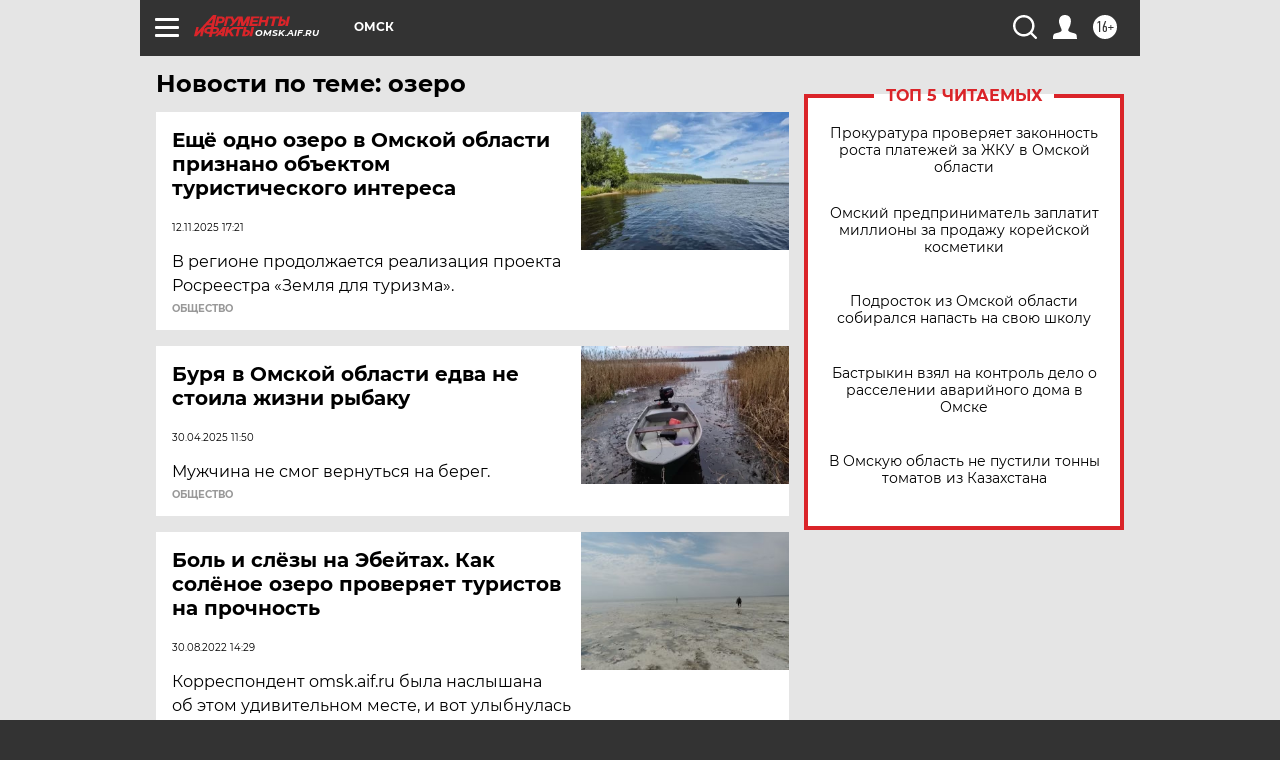

--- FILE ---
content_type: text/html; charset=UTF-8
request_url: https://omsk.aif.ru/tag/ozjero
body_size: 19106
content:
<!DOCTYPE html>
<!--[if IE 8]><html class="ie8"> <![endif]-->
<!--[if gt IE 8]><!--><html lang="ru"> <!--<![endif]-->
<head>
    <!-- created_at 03-02-2026 00:33:46 -->
    <script>
        window.isIndexPage = 0;
        window.isMobileBrowser = 0;
        window.disableSidebarCut = 1;
        window.bannerDebugMode = 0;
    </script>

                
                                    <meta http-equiv="Content-Type" content="text/html; charset=utf-8" >
<meta name="format-detection" content="telephone=no" >
<meta name="viewport" content="width=device-width, user-scalable=no, initial-scale=1.0, maximum-scale=1.0, minimum-scale=1.0" >
<meta http-equiv="X-UA-Compatible" content="IE=edge,chrome=1" >
<meta name="HandheldFriendly" content="true" >
<meta name="format-detection" content="telephone=no" >
<meta name="theme-color" content="#ffffff" >
<meta name="description" content="озеро — самые актуальные и последние новости сегодня. Будьте в курсе главных свежих новостных событий дня и последнего часа, фото и видео репортажей на сайте Аргументы и Факты." >
<meta name="facebook-domain-verification" content="jiqbwww7rrqnwzjkizob7wrpmgmwq3" >
        <title>озеро — последние новости сегодня | АиФ Омск</title>    <link rel="shortcut icon" type="image/x-icon" href="/favicon.ico" />
    <link rel="icon" type="image/svg+xml" href="/favicon.svg">
    
    <link rel="preload" href="/redesign2018/fonts/montserrat-v15-latin-ext_latin_cyrillic-ext_cyrillic-regular.woff2" as="font" type="font/woff2" crossorigin>
    <link rel="preload" href="/redesign2018/fonts/montserrat-v15-latin-ext_latin_cyrillic-ext_cyrillic-italic.woff2" as="font" type="font/woff2" crossorigin>
    <link rel="preload" href="/redesign2018/fonts/montserrat-v15-latin-ext_latin_cyrillic-ext_cyrillic-700.woff2" as="font" type="font/woff2" crossorigin>
    <link rel="preload" href="/redesign2018/fonts/montserrat-v15-latin-ext_latin_cyrillic-ext_cyrillic-700italic.woff2" as="font" type="font/woff2" crossorigin>
    <link rel="preload" href="/redesign2018/fonts/montserrat-v15-latin-ext_latin_cyrillic-ext_cyrillic-800.woff2" as="font" type="font/woff2" crossorigin>
    <link href="https://omsk.aif.ru/tag/ozjero" rel="canonical" >
<link href="https://omsk.aif.ru/redesign2018/css/style.css?cba" media="all" rel="stylesheet" type="text/css" >
<link href="https://omsk.aif.ru/img/icon/apple_touch_icon_57x57.png?cba" rel="apple-touch-icon" sizes="57x57" >
<link href="https://omsk.aif.ru/img/icon/apple_touch_icon_114x114.png?cba" rel="apple-touch-icon" sizes="114x114" >
<link href="https://omsk.aif.ru/img/icon/apple_touch_icon_72x72.png?cba" rel="apple-touch-icon" sizes="72x72" >
<link href="https://omsk.aif.ru/img/icon/apple_touch_icon_144x144.png?cba" rel="apple-touch-icon" sizes="144x144" >
<link href="https://omsk.aif.ru/img/icon/apple-touch-icon.png?cba" rel="apple-touch-icon" sizes="180x180" >
<link href="https://omsk.aif.ru/img/icon/favicon-32x32.png?cba" rel="icon" type="image/png" sizes="32x32" >
<link href="https://omsk.aif.ru/img/icon/favicon-16x16.png?cba" rel="icon" type="image/png" sizes="16x16" >
<link href="https://omsk.aif.ru/img/manifest.json?cba" rel="manifest" >
<link href="https://omsk.aif.ru/img/safari-pinned-tab.svg?cba" rel="mask-icon" color="#d55b5b" >
<link href="https://ads.betweendigital.com" rel="preconnect" crossorigin="" >
        <script type="text/javascript">
    //<!--
    var isRedesignPage = true;    //-->
</script>
<script type="text/javascript" src="https://omsk.aif.ru/js/output/jquery.min.js?cba"></script>
<script type="text/javascript" src="https://omsk.aif.ru/js/output/header_scripts.js?cba"></script>
<script type="text/javascript">
    //<!--
    var _sf_startpt=(new Date()).getTime()    //-->
</script>
<script type="text/javascript" src="https://yastatic.net/s3/passport-sdk/autofill/v1/sdk-suggest-with-polyfills-latest.js?cba"></script>
<script type="text/javascript">
    //<!--
    window.YandexAuthParams = {"oauthQueryParams":{"client_id":"b104434ccf5a4638bdfe8a9101264f3c","response_type":"code","redirect_uri":"https:\/\/aif.ru\/oauth\/yandex\/callback"},"tokenPageOrigin":"https:\/\/aif.ru"};    //-->
</script>
<script type="text/javascript">
    //<!--
    function AdFox_getWindowSize() {
    var winWidth,winHeight;
	if( typeof( window.innerWidth ) == 'number' ) {
		//Non-IE
		winWidth = window.innerWidth;
		winHeight = window.innerHeight;
	} else if( document.documentElement && ( document.documentElement.clientWidth || document.documentElement.clientHeight ) ) {
		//IE 6+ in 'standards compliant mode'
		winWidth = document.documentElement.clientWidth;
		winHeight = document.documentElement.clientHeight;
	} else if( document.body && ( document.body.clientWidth || document.body.clientHeight ) ) {
		//IE 4 compatible
		winWidth = document.body.clientWidth;
		winHeight = document.body.clientHeight;
	}
	return {"width":winWidth, "height":winHeight};
}//END function AdFox_getWindowSize

function AdFox_getElementPosition(elemId){
    var elem;
    
    if (document.getElementById) {
		elem = document.getElementById(elemId);
	}
	else if (document.layers) {
		elem = document.elemId;
	}
	else if (document.all) {
		elem = document.all.elemId;
	}
    var w = elem.offsetWidth;
    var h = elem.offsetHeight;	
    var l = 0;
    var t = 0;
	
    while (elem)
    {
        l += elem.offsetLeft;
        t += elem.offsetTop;
        elem = elem.offsetParent;
    }

    return {"left":l, "top":t, "width":w, "height":h};
} //END function AdFox_getElementPosition

function AdFox_getBodyScrollTop(){
	return self.pageYOffset || (document.documentElement && document.documentElement.scrollTop) || (document.body && document.body.scrollTop);
} //END function AdFox_getBodyScrollTop

function AdFox_getBodyScrollLeft(){
	return self.pageXOffset || (document.documentElement && document.documentElement.scrollLeft) || (document.body && document.body.scrollLeft);
}//END function AdFox_getBodyScrollLeft

function AdFox_Scroll(elemId,elemSrc){
   var winPos = AdFox_getWindowSize();
   var winWidth = winPos.width;
   var winHeight = winPos.height;
   var scrollY = AdFox_getBodyScrollTop();
   var scrollX =  AdFox_getBodyScrollLeft();
   var divId = 'AdFox_banner_'+elemId;
   var ltwhPos = AdFox_getElementPosition(divId);
   var lPos = ltwhPos.left;
   var tPos = ltwhPos.top;

   if(scrollY+winHeight+5 >= tPos && scrollX+winWidth+5 >= lPos){
      AdFox_getCodeScript(1,elemId,elemSrc);
	  }else{
	     setTimeout('AdFox_Scroll('+elemId+',"'+elemSrc+'");',100);
	  }
}//End function AdFox_Scroll    //-->
</script>
<script type="text/javascript">
    //<!--
    function AdFox_SetLayerVis(spritename,state){
   document.getElementById(spritename).style.visibility=state;
}

function AdFox_Open(AF_id){
   AdFox_SetLayerVis('AdFox_DivBaseFlash_'+AF_id, "hidden");
   AdFox_SetLayerVis('AdFox_DivOverFlash_'+AF_id, "visible");
}

function AdFox_Close(AF_id){
   AdFox_SetLayerVis('AdFox_DivOverFlash_'+AF_id, "hidden");
   AdFox_SetLayerVis('AdFox_DivBaseFlash_'+AF_id, "visible");
}

function AdFox_getCodeScript(AF_n,AF_id,AF_src){
   var AF_doc;
   if(AF_n<10){
      try{
	     if(document.all && !window.opera){
		    AF_doc = window.frames['AdFox_iframe_'+AF_id].document;
			}else if(document.getElementById){
			         AF_doc = document.getElementById('AdFox_iframe_'+AF_id).contentDocument;
					 }
		 }catch(e){}
    if(AF_doc){
	   AF_doc.write('<scr'+'ipt type="text/javascript" src="'+AF_src+'"><\/scr'+'ipt>');
	   }else{
	      setTimeout('AdFox_getCodeScript('+(++AF_n)+','+AF_id+',"'+AF_src+'");', 100);
		  }
		  }
}

function adfoxSdvigContent(banID, flashWidth, flashHeight){
	var obj = document.getElementById('adfoxBanner'+banID).style;
	if (flashWidth == '100%') obj.width = flashWidth;
	    else obj.width = flashWidth + "px";
	if (flashHeight == '100%') obj.height = flashHeight;
	    else obj.height = flashHeight + "px";
}

function adfoxVisibilityFlash(banName, flashWidth, flashHeight){
    	var obj = document.getElementById(banName).style;
	if (flashWidth == '100%') obj.width = flashWidth;
	    else obj.width = flashWidth + "px";
	if (flashHeight == '100%') obj.height = flashHeight;
	    else obj.height = flashHeight + "px";
}

function adfoxStart(banID, FirShowFlNum, constVisFlashFir, sdvigContent, flash1Width, flash1Height, flash2Width, flash2Height){
	if (FirShowFlNum == 1) adfoxVisibilityFlash('adfoxFlash1'+banID, flash1Width, flash1Height);
	    else if (FirShowFlNum == 2) {
		    adfoxVisibilityFlash('adfoxFlash2'+banID, flash2Width, flash2Height);
	        if (constVisFlashFir == 'yes') adfoxVisibilityFlash('adfoxFlash1'+banID, flash1Width, flash1Height);
		    if (sdvigContent == 'yes') adfoxSdvigContent(banID, flash2Width, flash2Height);
		        else adfoxSdvigContent(banID, flash1Width, flash1Height);
	}
}

function adfoxOpen(banID, constVisFlashFir, sdvigContent, flash2Width, flash2Height){
	var aEventOpenClose = new Image();
	var obj = document.getElementById("aEventOpen"+banID);
	if (obj) aEventOpenClose.src =  obj.title+'&rand='+Math.random()*1000000+'&prb='+Math.random()*1000000;
	adfoxVisibilityFlash('adfoxFlash2'+banID, flash2Width, flash2Height);
	if (constVisFlashFir != 'yes') adfoxVisibilityFlash('adfoxFlash1'+banID, 1, 1);
	if (sdvigContent == 'yes') adfoxSdvigContent(banID, flash2Width, flash2Height);
}


function adfoxClose(banID, constVisFlashFir, sdvigContent, flash1Width, flash1Height){
	var aEventOpenClose = new Image();
	var obj = document.getElementById("aEventClose"+banID);
	if (obj) aEventOpenClose.src =  obj.title+'&rand='+Math.random()*1000000+'&prb='+Math.random()*1000000;
	adfoxVisibilityFlash('adfoxFlash2'+banID, 1, 1);
	if (constVisFlashFir != 'yes') adfoxVisibilityFlash('adfoxFlash1'+banID, flash1Width, flash1Height);
	if (sdvigContent == 'yes') adfoxSdvigContent(banID, flash1Width, flash1Height);
}    //-->
</script>
<script type="text/javascript" async="true" src="https://yandex.ru/ads/system/header-bidding.js?cba"></script>
<script type="text/javascript" src="https://ad.mail.ru/static/sync-loader.js?cba"></script>
<script type="text/javascript" async="true" src="https://cdn.skcrtxr.com/roxot-wrapper/js/roxot-manager.js?pid=42c21743-edce-4460-a03e-02dbaef8f162"></script>
<script type="text/javascript" src="https://cdn-rtb.sape.ru/js/uids.js?cba"></script>
<script type="text/javascript">
    //<!--
        var adfoxBiddersMap = {
    "betweenDigital": "816043",
 "mediasniper": "2218745",
    "myTarget": "810102",
 "buzzoola": "1096246",
 "adfox_roden-media": "3373170",
    "videonow": "2966090", 
 "adfox_adsmart": "1463295",
  "Gnezdo": "3123512",
    "roxot": "3196121",
 "astralab": "2486209",
  "getintent": "3186204",
 "sape": "2758269",
 "adwile": "2733112",
 "hybrid": "2809332"
};
var syncid = window.rb_sync.id;
	  var biddersCpmAdjustmentMap = {
      'adfox_adsmart': 0.6,
	  'Gnezdo': 0.8,
	  'adwile': 0.8
  };

if (window.innerWidth >= 1024) {
var adUnits = [{
        "code": "adfox_153825256063495017",
  "sizes": [[300, 600], [240,400]],
        "bids": [{
                "bidder": "betweenDigital",
                "params": {
                    "placementId": "3235886"
                }
            },{
                "bidder": "myTarget",
                "params": {
                    "placementId": "555209",
"sendTargetRef": "true",
"additional": {
"fpid": syncid
}			
                }
            },{
                "bidder": "hybrid",
                "params": {
                    "placementId": "6582bbf77bc72f59c8b22f65"
                }
            },{
                "bidder": "buzzoola",
                "params": {
                    "placementId": "1252803"
                }
            },{
                "bidder": "videonow",
                "params": {
                    "placementId": "8503533"
                }
            },{
                    "bidder": "adfox_adsmart",
                    "params": {
						p1: 'cqguf',
						p2: 'hhro'
					}
            },{
                    "bidder": "roxot",
                    "params": {
						placementId: '2027d57b-1cff-4693-9a3c-7fe57b3bcd1f',
						sendTargetRef: true
					}
            },{
                    "bidder": "mediasniper",
                    "params": {
						"placementId": "4417"
					}
            },{
                    "bidder": "Gnezdo",
                    "params": {
						"placementId": "354318"
					}
            },{
                    "bidder": "getintent",
                    "params": {
						"placementId": "215_V_aif.ru_D_Top_300x600"
					}
            },{
                    "bidder": "adfox_roden-media",
                    "params": {
						p1: "dilmj",
						p2: "emwl"
					}
            },{
                    "bidder": "astralab",
                    "params": {
						"placementId": "642ad3a28528b410c4990932"
					}
            }
        ]
    },{
        "code": "adfox_150719646019463024",
		"sizes": [[640,480], [640,360]],
        "bids": [{
                "bidder": "adfox_adsmart",
                    "params": {
						p1: 'cmqsb',
						p2: 'ul'
					}
            },{
                "bidder": "sape",
                "params": {
                    "placementId": "872427",
					additional: {
                       sapeFpUids: window.sapeRrbFpUids || []
                   }				
                }
            },{
                "bidder": "roxot",
                "params": {
                    placementId: '2b61dd56-9c9f-4c45-a5f5-98dd5234b8a1',
					sendTargetRef: true
                }
            },{
                "bidder": "getintent",
                "params": {
                    "placementId": "215_V_aif.ru_D_AfterArticle_640х480"
                }
            }
        ]
    },{
        "code": "adfox_149010055036832877",
		"sizes": [[970,250]],
		"bids": [{
                    "bidder": "adfox_roden-media",
                    "params": {
						p1: 'dilmi',
						p2: 'hfln'
					}
            },{
                    "bidder": "buzzoola",
                    "params": {
						"placementId": "1252804"
					}
            },{
                    "bidder": "getintent",
                    "params": {
						"placementId": "215_V_aif.ru_D_Billboard_970x250"
					}
            },{
                "bidder": "astralab",
                "params": {
                    "placementId": "67bf071f4e6965fa7b30fea3"
                }
            },{
                    "bidder": "hybrid",
                    "params": {
						"placementId": "6582bbf77bc72f59c8b22f66"
					}
            },{
                    "bidder": "myTarget",
                    "params": {
						"placementId": "1462991",
"sendTargetRef": "true",
"additional": {
"fpid": syncid
}			
					}
            }			           
        ]        
    },{
        "code": "adfox_149874332414246474",
		"sizes": [[640,360], [300,250], [640,480]],
		"codeType": "combo",
		"bids": [{
                "bidder": "mediasniper",
                "params": {
                    "placementId": "4419"
                }
            },{
                "bidder": "buzzoola",
                "params": {
                    "placementId": "1220692"
                }
            },{
                "bidder": "astralab",
                "params": {
                    "placementId": "66fd25eab13381b469ae4b39"
                }
            },
			{
                    "bidder": "betweenDigital",
                    "params": {
						"placementId": "4502825"
					}
            }
			           
        ]        
    },{
        "code": "adfox_149848658878716687",
		"sizes": [[300,600], [240,400]],
        "bids": [{
                "bidder": "betweenDigital",
                "params": {
                    "placementId": "3377360"
                }
            },{
                "bidder": "roxot",
                "params": {
                    placementId: 'fdaba944-bdaa-4c63-9dd3-af12fc6afbf8',
					sendTargetRef: true
                }
            },{
                "bidder": "sape",
                "params": {
                    "placementId": "872425",
					additional: {
                       sapeFpUids: window.sapeRrbFpUids || []
                   }
                }
            },{
                "bidder": "adwile",
                "params": {
                    "placementId": "27990"
                }
            }
        ]        
    }
],
	syncPixels = [{
    bidder: 'hybrid',
    pixels: [
    "https://www.tns-counter.ru/V13a****idsh_ad/ru/CP1251/tmsec=idsh_dis/",
    "https://www.tns-counter.ru/V13a****idsh_vid/ru/CP1251/tmsec=idsh_aifru-hbrdis/",
    "https://mc.yandex.ru/watch/66716692?page-url=aifru%3Futm_source=dis_hybrid_default%26utm_medium=%26utm_campaign=%26utm_content=%26utm_term=&page-ref="+window.location.href
]
  }
  ];
} else if (window.innerWidth < 1024) {
var adUnits = [{
        "code": "adfox_14987283079885683",
		"sizes": [[300,250], [300,240]],
        "bids": [{
                "bidder": "betweenDigital",
                "params": {
                    "placementId": "2492448"
                }
            },{
                "bidder": "myTarget",
                "params": {
                    "placementId": "226830",
"sendTargetRef": "true",
"additional": {
"fpid": syncid
}			
                }
            },{
                "bidder": "hybrid",
                "params": {
                    "placementId": "6582bbf77bc72f59c8b22f64"
                }
            },{
                "bidder": "mediasniper",
                "params": {
                    "placementId": "4418"
                }
            },{
                "bidder": "buzzoola",
                "params": {
                    "placementId": "563787"
                }
            },{
                "bidder": "roxot",
                "params": {
                    placementId: '20bce8ad-3a5e-435a-964f-47be17e201cf',
					sendTargetRef: true
                }
            },{
                "bidder": "videonow",
                "params": {
                    "placementId": "2577490"
                }
            },{
                "bidder": "adfox_adsmart",
                    "params": {
						p1: 'cqmbg',
						p2: 'ul'
					}
            },{
                    "bidder": "Gnezdo",
                    "params": {
						"placementId": "354316"
					}
            },{
                    "bidder": "getintent",
                    "params": {
						"placementId": "215_V_aif.ru_M_Top_300x250"
					}
            },{
                    "bidder": "adfox_roden-media",
                    "params": {
						p1: "dilmx",
						p2: "hbts"
					}
            },{
                "bidder": "astralab",
                "params": {
                    "placementId": "642ad47d8528b410c4990933"
                }
            }			
        ]        
    },{
        "code": "adfox_153545578261291257",
		"bids": [{
                    "bidder": "sape",
                    "params": {
						"placementId": "872426",
					additional: {
                       sapeFpUids: window.sapeRrbFpUids || []
                   }
					}
            },{
                    "bidder": "roxot",
                    "params": {
						placementId: 'eb2ebb9c-1e7e-4c80-bef7-1e93debf197c',
						sendTargetRef: true
					}
            }
			           
        ]        
    },{
        "code": "adfox_165346609120174064",
		"sizes": [[320,100]],
		"bids": [            
            		{
                    "bidder": "buzzoola",
                    "params": {
						"placementId": "1252806"
					}
            },{
                    "bidder": "getintent",
                    "params": {
						"placementId": "215_V_aif.ru_M_FloorAd_320x100"
					}
            }
			           
        ]        
    },{
        "code": "adfox_155956315896226671",
		"bids": [            
            		{
                    "bidder": "buzzoola",
                    "params": {
						"placementId": "1252805"
					}
            },{
                    "bidder": "sape",
                    "params": {
						"placementId": "887956",
					additional: {
                       sapeFpUids: window.sapeRrbFpUids || []
                   }
					}
            },{
                    "bidder": "myTarget",
                    "params": {
						"placementId": "821424",
"sendTargetRef": "true",
"additional": {
"fpid": syncid
}			
					}
            }
			           
        ]        
    },{
        "code": "adfox_149874332414246474",
		"sizes": [[640,360], [300,250], [640,480]],
		"codeType": "combo",
		"bids": [{
                "bidder": "adfox_roden-media",
                "params": {
					p1: 'dilmk',
					p2: 'hfiu'
				}
            },{
                "bidder": "mediasniper",
                "params": {
                    "placementId": "4419"
                }
            },{
                "bidder": "roxot",
                "params": {
                    placementId: 'ba25b33d-cd61-4c90-8035-ea7d66f011c6',
					sendTargetRef: true
                }
            },{
                "bidder": "adwile",
                "params": {
                    "placementId": "27991"
                }
            },{
                    "bidder": "Gnezdo",
                    "params": {
						"placementId": "354317"
					}
            },{
                    "bidder": "getintent",
                    "params": {
						"placementId": "215_V_aif.ru_M_Comboblock_300x250"
					}
            },{
                    "bidder": "astralab",
                    "params": {
						"placementId": "66fd260fb13381b469ae4b3f"
					}
            },{
                    "bidder": "betweenDigital",
                    "params": {
						"placementId": "4502825"
					}
            }
			]        
    }
],
	syncPixels = [
  {
    bidder: 'hybrid',
    pixels: [
    "https://www.tns-counter.ru/V13a****idsh_ad/ru/CP1251/tmsec=idsh_mob/",
    "https://www.tns-counter.ru/V13a****idsh_vid/ru/CP1251/tmsec=idsh_aifru-hbrmob/",
    "https://mc.yandex.ru/watch/66716692?page-url=aifru%3Futm_source=mob_hybrid_default%26utm_medium=%26utm_campaign=%26utm_content=%26utm_term=&page-ref="+window.location.href
]
  }
  ];
}
var userTimeout = 1500;
window.YaHeaderBiddingSettings = {
    biddersMap: adfoxBiddersMap,
	biddersCpmAdjustmentMap: biddersCpmAdjustmentMap,
    adUnits: adUnits,
    timeout: userTimeout,
    syncPixels: syncPixels	
};    //-->
</script>
<script type="text/javascript">
    //<!--
    window.yaContextCb = window.yaContextCb || []    //-->
</script>
<script type="text/javascript" async="true" src="https://yandex.ru/ads/system/context.js?cba"></script>
<script type="text/javascript">
    //<!--
    window.EventObserver = {
    observers: {},

    subscribe: function (name, fn) {
        if (!this.observers.hasOwnProperty(name)) {
            this.observers[name] = [];
        }
        this.observers[name].push(fn)
    },
    
    unsubscribe: function (name, fn) {
        if (!this.observers.hasOwnProperty(name)) {
            return;
        }
        this.observers[name] = this.observers[name].filter(function (subscriber) {
            return subscriber !== fn
        })
    },
    
    broadcast: function (name, data) {
        if (!this.observers.hasOwnProperty(name)) {
            return;
        }
        this.observers[name].forEach(function (subscriber) {
            return subscriber(data)
        })
    }
};    //-->
</script>    
    <script>
  var adcm_config ={
    id:1064,
    platformId: 64,
    init: function () {
      window.adcm.call();
    }
  };
</script>
<script src="https://tag.digitaltarget.ru/adcm.js" async></script>    <meta name="yandex-verification" content="8249337902ced824" />
<meta name="google-site-verification" content="476XkQdKf7j8tPdVyVhPYU8110uh_PcbZFmwfTZmrmg" />    <link rel="stylesheet" type="text/css" media="print" href="https://omsk.aif.ru/redesign2018/css/print.css?cba" />
    <base href=""/>
</head><body class="region__omsk ">
<div class="overlay"></div>
<!-- Rating@Mail.ru counter -->
<script type="text/javascript">
var _tmr = window._tmr || (window._tmr = []);
_tmr.push({id: "59428", type: "pageView", start: (new Date()).getTime()});
(function (d, w, id) {
  if (d.getElementById(id)) return;
  var ts = d.createElement("script"); ts.type = "text/javascript"; ts.async = true; ts.id = id;
  ts.src = "https://top-fwz1.mail.ru/js/code.js";
  var f = function () {var s = d.getElementsByTagName("script")[0]; s.parentNode.insertBefore(ts, s);};
  if (w.opera == "[object Opera]") { d.addEventListener("DOMContentLoaded", f, false); } else { f(); }
})(document, window, "topmailru-code");
</script><noscript><div>
<img src="https://top-fwz1.mail.ru/counter?id=59428;js=na" style="border:0;position:absolute;left:-9999px;" alt="Top.Mail.Ru" />
</div></noscript>
<!-- //Rating@Mail.ru counter -->



<div class="container" id="container">
    
        <noindex><div class="adv_content bp__body_first adwrapper"><div class="banner_params hide" data-params="{&quot;id&quot;:4921,&quot;num&quot;:1,&quot;place&quot;:&quot;body_first&quot;}"></div>
<!--AdFox START-->
<!--aif_direct-->
<!--Площадка: AIF_fullscreen /  / -->
<!--Тип баннера: FullScreen-->
<!--Расположение: <верх страницы>-->
<div id="adfox_150417328041091508"></div>
<script>     
    window.yaContextCb.push(()=>{
    Ya.adfoxCode.create({
        ownerId: 249933,
        containerId: 'adfox_150417328041091508',
        params: {
            pp: 'g',
            ps: 'cnul',
            p2: 'fptu',
            puid1: ''
        }
    }); 
}); 
</script></div></noindex>
        
        <!--баннер над шапкой--->
                <div class="banner_box">
            <div class="main_banner">
                            </div>
        </div>
                <!--//баннер  над шапкой--->

    <script>
	currentUser = new User();
</script>

<header class="header">
    <div class="count_box_nodisplay">
    <div class="couter_block"><!--LiveInternet counter-->
<script type="text/javascript"><!--
document.write("<img src='https://counter.yadro.ru//hit;AIF?r"+escape(document.referrer)+((typeof(screen)=="undefined")?"":";s"+screen.width+"*"+screen.height+"*"+(screen.colorDepth?screen.colorDepth:screen.pixelDepth))+";u"+escape(document.URL)+";h"+escape(document.title.substring(0,80))+";"+Math.random()+"' width=1 height=1 alt=''>");
//--></script><!--/LiveInternet--></div></div>    <div class="topline">
    <a href="#" class="burger openCloser">
        <div class="burger__wrapper">
            <span class="burger__line"></span>
            <span class="burger__line"></span>
            <span class="burger__line"></span>
        </div>
    </a>

    
    <a href="/" class="logo_box">
                <img width="96" height="22" src="https://omsk.aif.ru/redesign2018/img/logo.svg?cba" alt="Аргументы и Факты">
        <div class="region_url">
            omsk.aif.ru        </div>
            </a>
    <div itemscope itemtype="http://schema.org/Organization" class="schema_org">
        <img itemprop="logo" src="https://omsk.aif.ru/redesign2018/img/logo.svg?cba" />
        <a itemprop="url" href="/"></a>
        <meta itemprop="name" content="АО «Аргументы и Факты»" />
        <div itemprop="address" itemscope itemtype="http://schema.org/PostalAddress">
            <meta itemprop="postalCode" content="101000" />
            <meta itemprop="addressLocality" content="Москва" />
            <meta itemprop="streetAddress" content="ул. Мясницкая, д. 42"/>
            <meta itemprop="addressCountry" content="RU"/>
            <a itemprop="telephone" href="tel:+74956465757">+7 (495) 646 57 57</a>
        </div>
    </div>
    <div class="age16 age16_topline">16+</div>
    <a href="#" class="region regionOpenCloser">
        <img width="19" height="25" src="https://omsk.aif.ru/redesign2018/img/location.svg?cba"><span>Омск</span>
    </a>
    <div class="topline__slot">
             </div>

    <!--a class="topline__hashtag" href="https://aif.ru/health/coronavirus/?utm_medium=header&utm_content=covid&utm_source=aif">#остаемсядома</a-->
    <div class="auth_user_status_js">
        <a href="#" class="user auth_link_login_js auth_open_js"><img width="24" height="24" src="https://omsk.aif.ru/redesign2018/img/user_ico.svg?cba"></a>
        <a href="/profile" class="user auth_link_profile_js" style="display: none"><img width="24" height="24" src="https://omsk.aif.ru/redesign2018/img/user_ico.svg?cba"></a>
    </div>
    <div class="search_box">
        <a href="#" class="search_ico searchOpener">
            <img width="24" height="24" src="https://omsk.aif.ru/redesign2018/img/search_ico.svg?cba">
        </a>
        <div class="search_input">
            <form action="/search" id="search_form1">
                <input type="text" name="text" maxlength="50"/>
            </form>
        </div>
    </div>
</div>

<div class="fixed_menu topline">
    <div class="cont_center">
        <a href="#" class="burger openCloser">
            <div class="burger__wrapper">
                <span class="burger__line"></span>
                <span class="burger__line"></span>
                <span class="burger__line"></span>
            </div>
        </a>
        <a href="/" class="logo_box">
                        <img width="96" height="22" src="https://omsk.aif.ru/redesign2018/img/logo.svg?cba" alt="Аргументы и Факты">
            <div class="region_url">
                omsk.aif.ru            </div>
                    </a>
        <div class="age16 age16_topline">16+</div>
        <a href="/" class="region regionOpenCloser">
            <img width="19" height="25" src="https://omsk.aif.ru/redesign2018/img/location.svg?cba">
            <span>Омск</span>
        </a>
        <div class="topline__slot">
                    </div>

        <!--a class="topline__hashtag" href="https://aif.ru/health/coronavirus/?utm_medium=header&utm_content=covid&utm_source=aif">#остаемсядома</a-->
        <div class="auth_user_status_js">
            <a href="#" class="user auth_link_login_js auth_open_js"><img width="24" height="24" src="https://omsk.aif.ru/redesign2018/img/user_ico.svg?cba"></a>
            <a href="/profile" class="user auth_link_profile_js" style="display: none"><img width="24" height="24" src="https://omsk.aif.ru/redesign2018/img/user_ico.svg?cba"></a>
        </div>
        <div class="search_box">
            <a href="#" class="search_ico searchOpener">
                <img width="24" height="24" src="https://omsk.aif.ru/redesign2018/img/search_ico.svg?cba">
            </a>
            <div class="search_input">
                <form action="/search">
                    <input type="text" name="text" maxlength="50" >
                </form>
            </div>
        </div>
    </div>
</div>    <div class="regions_box">
    <nav class="cont_center">
        <ul class="regions">
            <li><a href="https://aif.ru?from_menu=1">ФЕДЕРАЛЬНЫЙ</a></li>
            <li><a href="https://spb.aif.ru">САНКТ-ПЕТЕРБУРГ</a></li>

            
                                    <li><a href="https://adigea.aif.ru">Адыгея</a></li>
                
            
                                    <li><a href="https://arh.aif.ru">Архангельск</a></li>
                
            
                
            
                
            
                                    <li><a href="https://astrakhan.aif.ru">Астрахань</a></li>
                
            
                                    <li><a href="https://altai.aif.ru">Барнаул</a></li>
                
            
                                    <li><a href="https://aif.by">Беларусь</a></li>
                
            
                                    <li><a href="https://bel.aif.ru">Белгород</a></li>
                
            
                
            
                                    <li><a href="https://bryansk.aif.ru">Брянск</a></li>
                
            
                                    <li><a href="https://bur.aif.ru">Бурятия</a></li>
                
            
                                    <li><a href="https://vl.aif.ru">Владивосток</a></li>
                
            
                                    <li><a href="https://vlad.aif.ru">Владимир</a></li>
                
            
                                    <li><a href="https://vlg.aif.ru">Волгоград</a></li>
                
            
                                    <li><a href="https://vologda.aif.ru">Вологда</a></li>
                
            
                                    <li><a href="https://vrn.aif.ru">Воронеж</a></li>
                
            
                
            
                                    <li><a href="https://dag.aif.ru">Дагестан</a></li>
                
            
                
            
                                    <li><a href="https://ivanovo.aif.ru">Иваново</a></li>
                
            
                                    <li><a href="https://irk.aif.ru">Иркутск</a></li>
                
            
                                    <li><a href="https://kazan.aif.ru">Казань</a></li>
                
            
                                    <li><a href="https://kzaif.kz">Казахстан</a></li>
                
            
                
            
                                    <li><a href="https://klg.aif.ru">Калининград</a></li>
                
            
                
            
                                    <li><a href="https://kaluga.aif.ru">Калуга</a></li>
                
            
                                    <li><a href="https://kamchatka.aif.ru">Камчатка</a></li>
                
            
                
            
                                    <li><a href="https://karel.aif.ru">Карелия</a></li>
                
            
                                    <li><a href="https://kirov.aif.ru">Киров</a></li>
                
            
                                    <li><a href="https://komi.aif.ru">Коми</a></li>
                
            
                                    <li><a href="https://kostroma.aif.ru">Кострома</a></li>
                
            
                                    <li><a href="https://kuban.aif.ru">Краснодар</a></li>
                
            
                                    <li><a href="https://krsk.aif.ru">Красноярск</a></li>
                
            
                                    <li><a href="https://krym.aif.ru">Крым</a></li>
                
            
                                    <li><a href="https://kuzbass.aif.ru">Кузбасс</a></li>
                
            
                
            
                
            
                                    <li><a href="https://aif.kg">Кыргызстан</a></li>
                
            
                                    <li><a href="https://mar.aif.ru">Марий Эл</a></li>
                
            
                                    <li><a href="https://saransk.aif.ru">Мордовия</a></li>
                
            
                                    <li><a href="https://murmansk.aif.ru">Мурманск</a></li>
                
            
                
            
                                    <li><a href="https://nn.aif.ru">Нижний Новгород</a></li>
                
            
                                    <li><a href="https://nsk.aif.ru">Новосибирск</a></li>
                
            
                
            
                                    <li><a href="https://omsk.aif.ru">Омск</a></li>
                
            
                                    <li><a href="https://oren.aif.ru">Оренбург</a></li>
                
            
                                    <li><a href="https://penza.aif.ru">Пенза</a></li>
                
            
                                    <li><a href="https://perm.aif.ru">Пермь</a></li>
                
            
                                    <li><a href="https://pskov.aif.ru">Псков</a></li>
                
            
                                    <li><a href="https://rostov.aif.ru">Ростов-на-Дону</a></li>
                
            
                                    <li><a href="https://rzn.aif.ru">Рязань</a></li>
                
            
                                    <li><a href="https://samara.aif.ru">Самара</a></li>
                
            
                
            
                                    <li><a href="https://saratov.aif.ru">Саратов</a></li>
                
            
                                    <li><a href="https://sakhalin.aif.ru">Сахалин</a></li>
                
            
                
            
                                    <li><a href="https://smol.aif.ru">Смоленск</a></li>
                
            
                
            
                                    <li><a href="https://stav.aif.ru">Ставрополь</a></li>
                
            
                
            
                                    <li><a href="https://tver.aif.ru">Тверь</a></li>
                
            
                                    <li><a href="https://tlt.aif.ru">Тольятти</a></li>
                
            
                                    <li><a href="https://tomsk.aif.ru">Томск</a></li>
                
            
                                    <li><a href="https://tula.aif.ru">Тула</a></li>
                
            
                                    <li><a href="https://tmn.aif.ru">Тюмень</a></li>
                
            
                                    <li><a href="https://udm.aif.ru">Удмуртия</a></li>
                
            
                
            
                                    <li><a href="https://ul.aif.ru">Ульяновск</a></li>
                
            
                                    <li><a href="https://ural.aif.ru">Урал</a></li>
                
            
                                    <li><a href="https://ufa.aif.ru">Уфа</a></li>
                
            
                
            
                
            
                                    <li><a href="https://hab.aif.ru">Хабаровск</a></li>
                
            
                
            
                                    <li><a href="https://chv.aif.ru">Чебоксары</a></li>
                
            
                                    <li><a href="https://chel.aif.ru">Челябинск</a></li>
                
            
                                    <li><a href="https://chr.aif.ru">Черноземье</a></li>
                
            
                                    <li><a href="https://chita.aif.ru">Чита</a></li>
                
            
                                    <li><a href="https://ugra.aif.ru">Югра</a></li>
                
            
                                    <li><a href="https://yakutia.aif.ru">Якутия</a></li>
                
            
                                    <li><a href="https://yamal.aif.ru">Ямал</a></li>
                
            
                                    <li><a href="https://yar.aif.ru">Ярославль</a></li>
                
                    </ul>
    </nav>
</div>    <div class="top_menu_box">
    <div class="cont_center">
        <nav class="top_menu main_menu_wrapper_js">
                            <ul class="main_menu main_menu_js" id="rubrics">
                                    <li  class="menuItem top_level_item_js">

        <span  title="Спецпроекты">Спецпроекты</span>
    
            <div class="subrubrics_box submenu_js">
            <ul>
                                                            <li  class="menuItem">

        <a  href="http://dobroe.aif.ru/" title="«АИФ. ДОБРОЕ СЕРДЦЕ»" id="custommenu-6524">«АИФ. ДОБРОЕ СЕРДЦЕ»</a>
    
    </li>                                                                                <li  class="menuItem">

        <a  href="http://warletters.aif.ru/" title="Письма на фронт" id="custommenu-9080">Письма на фронт</a>
    
    </li>                                                                                <li  class="menuItem">

        <a  href="https://aif.ru/static/1965080" title="ДЕТСКАЯ КНИГА ВОЙНЫ " id="custommenu-9082">ДЕТСКАЯ КНИГА ВОЙНЫ </a>
    
    </li>                                                                                <li  class="menuItem">

        <a  href="https://aif.ru/special" title="ВСЕ СПЕЦПРОЕКТЫ" id="custommenu-9084">ВСЕ СПЕЦПРОЕКТЫ</a>
    
    </li>                                                </ul>
        </div>
    </li>                                                                    <li  class="menuItem top_level_item_js">

        <a  href="https://omsk.aif.ru/news" title="НОВОСТИ" id="custommenu-10347">НОВОСТИ</a>
    
    </li>                                                <li  data-rubric_id="1389" class="menuItem top_level_item_js">

        <a  href="/society" title="ОБЩЕСТВО" id="custommenu-4897">ОБЩЕСТВО</a>
    
            <div class="subrubrics_box submenu_js">
            <ul>
                                                            <li  data-rubric_id="3062" class="menuItem">

        <a  href="/society/education" title="Образование" id="custommenu-5663">Образование</a>
    
    </li>                                                                                <li  data-rubric_id="1407" class="menuItem">

        <a  href="/society/society_persona" title="Персона" id="custommenu-4903">Персона</a>
    
    </li>                                                                                <li  data-rubric_id="1408" class="menuItem">

        <a  href="/society/society_transport" title="Транспорт" id="custommenu-6208">Транспорт</a>
    
    </li>                                                </ul>
        </div>
    </li>                                                <li  data-rubric_id="3539" class="menuItem top_level_item_js">

        <a  href="/zkh" title="ЖКХ" id="custommenu-6168">ЖКХ</a>
    
            <div class="subrubrics_box submenu_js">
            <ul>
                                                            <li  data-rubric_id="3540" class="menuItem">

        <a  href="/zkh/zkh_gorod" title="Городское хозяйство" id="custommenu-6236">Городское хозяйство</a>
    
    </li>                                                </ul>
        </div>
    </li>                                                <li  data-rubric_id="1399" class="menuItem top_level_item_js">

        <a  href="/money" title="ЭКОНОМИКА" id="custommenu-5973">ЭКОНОМИКА</a>
    
            <div class="subrubrics_box submenu_js">
            <ul>
                                                            <li  data-rubric_id="1415" class="menuItem">

        <a  href="/money/finance" title="Финансы" id="custommenu-5975">Финансы</a>
    
    </li>                                                </ul>
        </div>
    </li>                                                <li  data-rubric_id="1392" class="menuItem top_level_item_js">

        <a  href="/culture" title="КУЛЬТУРА" id="custommenu-4899">КУЛЬТУРА</a>
    
            <div class="subrubrics_box submenu_js">
            <ul>
                                                            <li  data-rubric_id="1409" class="menuItem">

        <a  href="/culture/culture_person" title="Персона" id="custommenu-4907">Персона</a>
    
    </li>                                                                                <li  data-rubric_id="1414" class="menuItem">

        <a  href="/culture/culture_theatre" title="Театр" id="custommenu-6210">Театр</a>
    
    </li>                                                </ul>
        </div>
    </li>                                                <li  data-rubric_id="1397" class="menuItem top_level_item_js">

        <a  href="/sport" title="СПОРТ" id="custommenu-4901">СПОРТ</a>
    
    </li>                                                <li  data-rubric_id="1396" class="menuItem top_level_item_js">

        <a  href="/health" title="ЗДОРОВЬЕ" id="custommenu-4900">ЗДОРОВЬЕ</a>
    
    </li>                                                <li  data-rubric_id="1390" class="menuItem top_level_item_js">

        <a  href="/politic" title="ПОЛИТИКА" id="custommenu-4898">ПОЛИТИКА</a>
    
    </li>                                                <li  data-rubric_id="1419" class="menuItem top_level_item_js">

        <a  href="/incidents" title="ПРОИСШЕСТВИЯ" id="custommenu-4902">ПРОИСШЕСТВИЯ</a>
    
            <div class="subrubrics_box submenu_js">
            <ul>
                                                            <li  data-rubric_id="1420" class="menuItem">

        <a  href="/incidents/dtp" title="ДТП" id="custommenu-6209">ДТП</a>
    
    </li>                                                </ul>
        </div>
    </li>                                                <li  class="menuItem top_level_item_js">

        <a  href="https://omsk.aif.ru/dosug" title="ДОСУГ" id="custommenu-10238">ДОСУГ</a>
    
    </li>                                                <li  data-rubric_id="3085" class="menuItem top_level_item_js">

        <a  href="/dontknows" title="ВОПРОС-ОТВЕТ" id="custommenu-6585">ВОПРОС-ОТВЕТ</a>
    
    </li>                        </ul>

            <ul id="projects" class="specprojects static_submenu_js"></ul>
            <div class="right_box">
                <div class="fresh_number">
    <h3>Свежий номер</h3>
    <a href="/gazeta/number/59324" class="number_box">
                    <img loading="lazy" src="https://aif-s3.aif.ru/images/044/840/67f2ed38c467bddc752be65bf8a50ab0.webp" width="91" height="120">
                <div class="text">
            № 4. 28/01/2026 <br /> АиФ в Омске        </div>
    </a>
</div>
<div class="links_box">
    <a href="/gazeta">Издания</a>
</div>
                <div class="sharings_box">
    <span>АиФ в социальных сетях</span>
    <ul class="soc">
                <li>
        <a href="https://vk.com/aif_omsk" rel="nofollow" target="_blank">
            <img src="https://aif.ru/redesign2018/img/sharings/vk.svg">
        </a>
    </li>
        <li>
        <a href="https://ok.ru/aif.omsk" rel="nofollow" target="_blank">
            <img src="https://aif.ru/redesign2018/img/sharings/ok.svg">
        </a>
    </li>
        <li>
        <a href="https://t.me/aifvomske" rel="nofollow" target="_blank">
            <img src="https://aif.ru/redesign2018/img/sharings/tg.svg">
        </a>
    </li>
        <li>
            <a class="rss_button_black" href="/rss/all.php" target="_blank">
                <img src="https://omsk.aif.ru/redesign2018/img/sharings/waflya.svg?cba" />
            </a>
        </li>
                <li>
        <a href="https://itunes.apple.com/ru/app/argumenty-i-fakty/id333210003?mt=8 " rel="nofollow" target="_blank">
            <img src="https://aif.ru/redesign2018/img/sharings/apple.svg">
        </a>
    </li>
        <li>
        <a href="https://play.google.com/store/apps/details?id=com.mobilein.aif&feature=search_result#?t=W251bGwsMSwxLDEsImNvbS5tb2JpbGVpbi5haWYiXQ " rel="nofollow" target="_blank">
            <img src="https://aif.ru/redesign2018/img/sharings/androd.svg">
        </a>
    </li>
    </ul>
</div>
            </div>
        </nav>
    </div>
</div></header>            	<div class="content_containers_wrapper_js">
        <div class="content_body  content_container_js">
            <div class="content">
                                <div class="title_box">
    <h1>Новости по теме: озеро</h1>
</div>
<section class="article_list content_list_js">
        
<div class="list_item" data-item-id="5882896">
            <a href="https://omsk.aif.ru/society/eshchyo-odno-ozero-v-omskoy-oblasti-prizonno-obektom-turisticheskogo-interesa" class="img_box no_title_element_js">
            <img loading="lazy" title="" src="https://aif-s3.aif.ru/images/043/910/f8c84b40351be9f0351b3f89fa322c7a.webp" />
        </a>
    
    <div class="text_box_only_title title_element_js">
        <div class="box_info">
            <a href="https://omsk.aif.ru/society/eshchyo-odno-ozero-v-omskoy-oblasti-prizonno-obektom-turisticheskogo-interesa"><span class="item_text__title">Ещё одно озеро в Омской области признано объектом туристического интереса</span></a>
        </div>
    </div>

    <div class="text_box no_title_element_js">
        <div class="box_info">
            <a href="https://omsk.aif.ru/society/eshchyo-odno-ozero-v-omskoy-oblasti-prizonno-obektom-turisticheskogo-interesa"><span class="item_text__title">Ещё одно озеро в Омской области признано объектом туристического интереса</span></a>
            <span class="text_box__date">12.11.2025 17:21</span>
        </div>
        <span>В регионе продолжается реализация проекта Росреестра «Земля для туризма».</span>
    </div>

            <a href="https://omsk.aif.ru/society" class="rubric_link no_title_element_js">ОБЩЕСТВО</a>
    </div>
<div class="list_item" data-item-id="5602122">
            <a href="https://omsk.aif.ru/society/burya-v-omskoy-oblasti-edva-ne-stoila-zhizni-rybaku" class="img_box no_title_element_js">
            <img loading="lazy" title="" src="https://aif-s3.aif.ru/images/041/435/d817e62d20d61bebca8cef746234ad4d.webp" />
        </a>
    
    <div class="text_box_only_title title_element_js">
        <div class="box_info">
            <a href="https://omsk.aif.ru/society/burya-v-omskoy-oblasti-edva-ne-stoila-zhizni-rybaku"><span class="item_text__title">Буря в Омской области едва не стоила жизни рыбаку</span></a>
        </div>
    </div>

    <div class="text_box no_title_element_js">
        <div class="box_info">
            <a href="https://omsk.aif.ru/society/burya-v-omskoy-oblasti-edva-ne-stoila-zhizni-rybaku"><span class="item_text__title">Буря в Омской области едва не стоила жизни рыбаку</span></a>
            <span class="text_box__date">30.04.2025 11:50</span>
        </div>
        <span>Мужчина не смог вернуться на берег.</span>
    </div>

            <a href="https://omsk.aif.ru/society" class="rubric_link no_title_element_js">ОБЩЕСТВО</a>
    </div>
<div class="list_item" data-item-id="4210460">
            <a href="https://omsk.aif.ru/society/bol_i_slyozy_na_ebeytah_kak_solyonoe_ozero_proveryat_turistov_na_prochnost" class="img_box no_title_element_js">
            <img loading="lazy" title="До воды дойдут только сильнейшие. " src="https://aif-s3.aif.ru/images/029/129/2fac2fb733cd6c1464abc46e62a274ce.jpg" />
        </a>
    
    <div class="text_box_only_title title_element_js">
        <div class="box_info">
            <a href="https://omsk.aif.ru/society/bol_i_slyozy_na_ebeytah_kak_solyonoe_ozero_proveryat_turistov_na_prochnost"><span class="item_text__title">Боль и слёзы на Эбейтах. Как солёное озеро проверяет туристов на прочность</span></a>
        </div>
    </div>

    <div class="text_box no_title_element_js">
        <div class="box_info">
            <a href="https://omsk.aif.ru/society/bol_i_slyozy_na_ebeytah_kak_solyonoe_ozero_proveryat_turistov_na_prochnost"><span class="item_text__title">Боль и слёзы на Эбейтах. Как солёное озеро проверяет туристов на прочность</span></a>
            <span class="text_box__date">30.08.2022 14:29</span>
        </div>
        <span>Корреспондент omsk.aif.ru была наслышана об этом удивительном месте, и вот улыбнулась удача - поездка в составе туристической группы. Кто бы мог подумать, что желание увидеть «Жемчужину Омской области» обернётся кровавыми ранами на стопах…</span>
    </div>

            <a href="https://omsk.aif.ru/society" class="rubric_link no_title_element_js">ОБЩЕСТВО</a>
    </div>
<div class="list_item" data-item-id="3846299">
            <a href="https://omsk.aif.ru/society/udhb_prokommentirovalo_situaciyu_blagoustroystvom_omskogo_ozera_kirpichka" class="img_box no_title_element_js">
            <img loading="lazy" title="" src="https://aif-s3.aif.ru/images/025/865/3f07461d5941d66762fc93fde15e7eeb.jpg" />
        </a>
    
    <div class="text_box_only_title title_element_js">
        <div class="box_info">
            <a href="https://omsk.aif.ru/society/udhb_prokommentirovalo_situaciyu_blagoustroystvom_omskogo_ozera_kirpichka"><span class="item_text__title">УДХБ прокомментировало ситуацию с благоустройством омского озера Кирпичка</span></a>
        </div>
    </div>

    <div class="text_box no_title_element_js">
        <div class="box_info">
            <a href="https://omsk.aif.ru/society/udhb_prokommentirovalo_situaciyu_blagoustroystvom_omskogo_ozera_kirpichka"><span class="item_text__title">УДХБ прокомментировало ситуацию с благоустройством омского озера Кирпичка</span></a>
            <span class="text_box__date">24.11.2021 17:42</span>
        </div>
        <span>Закончить работы по договору он должен был 1 сентября 2019 года, однако не уложился в сроки.</span>
    </div>

            <a href="https://omsk.aif.ru/society" class="rubric_link no_title_element_js">ОБЩЕСТВО</a>
    </div>
<div class="list_item" data-item-id="3592343">
            <a href="https://omsk.aif.ru/society/v_omske_neizvestnye_zasypayut_ozero_s_ryboy" class="img_box no_title_element_js">
            <img loading="lazy" title="" src="https://aif-s3.aif.ru/images/023/584/b4a0547707eb246b0c6ad3e2d7582653.jpg" />
        </a>
    
    <div class="text_box_only_title title_element_js">
        <div class="box_info">
            <a href="https://omsk.aif.ru/society/v_omske_neizvestnye_zasypayut_ozero_s_ryboy"><span class="item_text__title">В Омске неизвестные засыпают озеро с рыбой</span></a>
        </div>
    </div>

    <div class="text_box no_title_element_js">
        <div class="box_info">
            <a href="https://omsk.aif.ru/society/v_omske_neizvestnye_zasypayut_ozero_s_ryboy"><span class="item_text__title">В Омске неизвестные засыпают озеро с рыбой</span></a>
            <span class="text_box__date">30.04.2021 11:34</span>
        </div>
        <span>Водоём находится на Старой Московке.</span>
    </div>

            <a href="https://omsk.aif.ru/society" class="rubric_link no_title_element_js">ОБЩЕСТВО</a>
    </div>
<div class="list_item" data-item-id="3122380">
            <a href="https://omsk.aif.ru/realty/na_severe_omskoy_oblasti_prodayutsya_pyat_ozyor_za_2_5_mln_rubley" class="img_box no_title_element_js">
            <img loading="lazy" title="" src="https://aif-s3.aif.ru/images/019/469/97980352176fd297fe14cccdf4964d91.jpg" />
        </a>
    
    <div class="text_box_only_title title_element_js">
        <div class="box_info">
            <a href="https://omsk.aif.ru/realty/na_severe_omskoy_oblasti_prodayutsya_pyat_ozyor_za_2_5_mln_rubley"><span class="item_text__title">На севере Омской области продаются пять озёр за 2,5 млн рублей</span></a>
        </div>
    </div>

    <div class="text_box no_title_element_js">
        <div class="box_info">
            <a href="https://omsk.aif.ru/realty/na_severe_omskoy_oblasti_prodayutsya_pyat_ozyor_za_2_5_mln_rubley"><span class="item_text__title">На севере Омской области продаются пять озёр за 2,5 млн рублей</span></a>
            <span class="text_box__date">08.03.2020 14:04</span>
        </div>
        <span>Водоёмы находятся в границах Усть-Ишимского района.</span>
    </div>

            <a href="https://omsk.aif.ru/realty" class="rubric_link no_title_element_js">НЕДВИЖИМОСТЬ</a>
    </div>
<div class="list_item" data-item-id="2320903">
            <a href="https://omsk.aif.ru/society/v_parke_im_30-letiya_vlksm_v_omske_chistyat_ozero_i_stroyat_zonu_otdyha" class="img_box no_title_element_js">
            <img loading="lazy" title="В этом году озеро окончательно приведут в порядок. " src="https://aif-s3.aif.ru/images/012/336/5cb788ff250c3516b3fa9a5c42f7c5e5.jpg" />
        </a>
    
    <div class="text_box_only_title title_element_js">
        <div class="box_info">
            <a href="https://omsk.aif.ru/society/v_parke_im_30-letiya_vlksm_v_omske_chistyat_ozero_i_stroyat_zonu_otdyha"><span class="item_text__title">В парке им. 30-летия ВЛКСМ в Омске чистят озеро и строят зону отдыха</span></a>
        </div>
    </div>

    <div class="text_box no_title_element_js">
        <div class="box_info">
            <a href="https://omsk.aif.ru/society/v_parke_im_30-letiya_vlksm_v_omske_chistyat_ozero_i_stroyat_zonu_otdyha"><span class="item_text__title">В парке им. 30-летия ВЛКСМ в Омске чистят озеро и строят зону отдыха</span></a>
            <span class="text_box__date">15.08.2017 15:42</span>
        </div>
        <span>В водоём запустили 500 килограммов рыбы</span>
    </div>

            <a href="https://omsk.aif.ru/society" class="rubric_link no_title_element_js">ОБЩЕСТВО</a>
    </div>
<div class="list_item" data-item-id="2276209">
            <a href="https://omsk.aif.ru/society/v_omskoy_oblasti_biznesmenu_nezakonno_peredali_v_polzovanie_ozero" class="img_box no_title_element_js">
            <img loading="lazy" title="Нарушения выявили в деятельности органа местного самоуправления. " src="https://aif-s3.aif.ru/images/011/915/8a669fa8e2a3af48b8432b6d05558066.jpg" />
        </a>
    
    <div class="text_box_only_title title_element_js">
        <div class="box_info">
            <a href="https://omsk.aif.ru/society/v_omskoy_oblasti_biznesmenu_nezakonno_peredali_v_polzovanie_ozero"><span class="item_text__title">В Омской области бизнесмену незаконно передали в пользование озеро</span></a>
        </div>
    </div>

    <div class="text_box no_title_element_js">
        <div class="box_info">
            <a href="https://omsk.aif.ru/society/v_omskoy_oblasti_biznesmenu_nezakonno_peredali_v_polzovanie_ozero"><span class="item_text__title">В Омской области бизнесмену незаконно передали в пользование озеро</span></a>
            <span class="text_box__date">16.06.2017 10:18</span>
        </div>
        <span>Нарушения нашли в ходе прокурорской проверки</span>
    </div>

            <a href="https://omsk.aif.ru/society" class="rubric_link no_title_element_js">ОБЩЕСТВО</a>
    </div>
<div class="list_item" data-item-id="2268240">
            <a href="https://omsk.aif.ru/incidents/v_omske_na_ozere_utonuli_dva_podrostka" class="img_box no_title_element_js">
            <img loading="lazy" title="Инцидент произошёл около 22.00. " src="https://aif-s3.aif.ru/images/011/839/4eeaa8d56ec249e9f367d6128473cc4c.jpg" />
        </a>
    
    <div class="text_box_only_title title_element_js">
        <div class="box_info">
            <a href="https://omsk.aif.ru/incidents/v_omske_na_ozere_utonuli_dva_podrostka"><span class="item_text__title">В Омске на озере утонули два подростка</span></a>
        </div>
    </div>

    <div class="text_box no_title_element_js">
        <div class="box_info">
            <a href="https://omsk.aif.ru/incidents/v_omske_na_ozere_utonuli_dva_podrostka"><span class="item_text__title">В Омске на озере утонули два подростка</span></a>
            <span class="text_box__date">06.06.2017 10:28</span>
        </div>
        <span>Несмотря на то, что вчера была не совсем жаркая погода, подростки всё равно полезли в воду</span>
    </div>

            <a href="https://omsk.aif.ru/incidents" class="rubric_link no_title_element_js">ПРОИСШЕСТВИЯ</a>
    </div>
<div class="list_item" data-item-id="2246697">
            <a href="https://omsk.aif.ru/society/karuseli_u_nas_bezopasny_omskie_parki_gotovy_prinyat_posetiteley" class="img_box no_title_element_js">
            <img loading="lazy" title="В омских парках установят новые аттракционы." src="https://aif-s3.aif.ru/images/011/634/7db3d2a8b5b50518e097e639a2c11df6.JPG" />
        </a>
    
    <div class="text_box_only_title title_element_js">
        <div class="box_info">
            <a href="https://omsk.aif.ru/society/karuseli_u_nas_bezopasny_omskie_parki_gotovy_prinyat_posetiteley"><span class="item_text__title">Карусели у нас безопасны. Омские парки готовы принять посетителей</span></a>
        </div>
    </div>

    <div class="text_box no_title_element_js">
        <div class="box_info">
            <a href="https://omsk.aif.ru/society/karuseli_u_nas_bezopasny_omskie_parki_gotovy_prinyat_posetiteley"><span class="item_text__title">Карусели у нас безопасны. Омские парки готовы принять посетителей</span></a>
            <span class="text_box__date">10.05.2017 12:05</span>
        </div>
        <span>Наступает самая благодатная пора: пригревает солнышко, распускаются листочки на деревьях и нас неумолимо тянет на природу.</span>
    </div>

            <a href="https://omsk.aif.ru/society" class="rubric_link no_title_element_js">ОБЩЕСТВО</a>
    </div>
<div class="list_item" data-item-id="2108753">
            <a href="https://omsk.aif.ru/society/staya_seryh_utok_ne_uletaet_na_zimovku_s_omskogo_ozera_v_aviagorodke" class="img_box no_title_element_js">
            <img loading="lazy" title="Птицам готовят места для зимовки в парке «Птичья гавань». " src="https://aif-s3.aif.ru/images/010/399/d97d58851a3f93fd57dc8a80ba7436ab.jpg" />
        </a>
    
    <div class="text_box_only_title title_element_js">
        <div class="box_info">
            <a href="https://omsk.aif.ru/society/staya_seryh_utok_ne_uletaet_na_zimovku_s_omskogo_ozera_v_aviagorodke"><span class="item_text__title">Стая серых уток не улетает на зимовку с омского озера в авиагородке</span></a>
        </div>
    </div>

    <div class="text_box no_title_element_js">
        <div class="box_info">
            <a href="https://omsk.aif.ru/society/staya_seryh_utok_ne_uletaet_na_zimovku_s_omskogo_ozera_v_aviagorodke"><span class="item_text__title">Стая серых уток не улетает на зимовку с омского озера в авиагородке</span></a>
            <span class="text_box__date">10.11.2016 11:06</span>
        </div>
        <span>Большая часть птиц с наступлением холодов всё же улетела</span>
    </div>

            <a href="https://omsk.aif.ru/society" class="rubric_link no_title_element_js">ОБЩЕСТВО</a>
    </div>
<div class="list_item" data-item-id="2062988">
            <a href="https://omsk.aif.ru/society/zhemchuzhina_stala_chishche_musoryat_odni_a_ubirayut_drugie" class="img_box no_title_element_js">
            <img loading="lazy" title="Добровольцы приходят навести порядок не в первый раз." src="https://aif-s3.aif.ru/images/010/002/442871adcf9fa8ba2d237683d3ab3900.jpg" />
        </a>
    
    <div class="text_box_only_title title_element_js">
        <div class="box_info">
            <a href="https://omsk.aif.ru/society/zhemchuzhina_stala_chishche_musoryat_odni_a_ubirayut_drugie"><span class="item_text__title">«Жемчужина» стала чище. Мусорят одни, а убирают другие</span></a>
        </div>
    </div>

    <div class="text_box no_title_element_js">
        <div class="box_info">
            <a href="https://omsk.aif.ru/society/zhemchuzhina_stala_chishche_musoryat_odni_a_ubirayut_drugie"><span class="item_text__title">«Жемчужина» стала чище. Мусорят одни, а убирают другие</span></a>
            <span class="text_box__date">14.09.2016 14:27</span>
        </div>
        <span>Своей жемчужиной называют жители Авиагородка местное озеро. Только вот заботятся об этой природной достопримечательности спустя рукава.</span>
    </div>

            <a href="https://omsk.aif.ru/society" class="rubric_link no_title_element_js">ОБЩЕСТВО</a>
    </div>
<div class="list_item" data-item-id="2040587">
            <a href="https://omsk.aif.ru/incidents/v_omskoy_oblasti_v_odin_den_utonuli_dva_rybaka" class="img_box no_title_element_js">
            <img loading="lazy" title="Отдыхая на воде необходимо соблюдать осторожность. " src="https://aif-s3.aif.ru/images/009/804/2bdf4cca116a282265737b6b9b06c9ff.jpg" />
        </a>
    
    <div class="text_box_only_title title_element_js">
        <div class="box_info">
            <a href="https://omsk.aif.ru/incidents/v_omskoy_oblasti_v_odin_den_utonuli_dva_rybaka"><span class="item_text__title">В Омской области в один день утонули два рыбака</span></a>
        </div>
    </div>

    <div class="text_box no_title_element_js">
        <div class="box_info">
            <a href="https://omsk.aif.ru/incidents/v_omskoy_oblasti_v_odin_den_utonuli_dva_rybaka"><span class="item_text__title">В Омской области в один день утонули два рыбака</span></a>
            <span class="text_box__date">17.08.2016 11:53</span>
        </div>
        <span>Омские следователи проводят проверки несчастных случаев на воде, в результате которых погибли два человека.</span>
    </div>

            <a href="https://omsk.aif.ru/incidents" class="rubric_link no_title_element_js">ПРОИСШЕСТВИЯ</a>
    </div>
<div class="list_item" data-item-id="2021096">
            <a href="https://omsk.aif.ru/society/russkaya_ibica_sem_veshchey_kotorye_nuzhno_sdelat_na_altayskih_ozyorah" class="img_box no_title_element_js">
            <img loading="lazy" title="Скучно в Яровом точно не будет! " src="https://aif-s3.aif.ru/images/009/630/e977f177e091ac9ae6588278f7304d6d.jpg" />
        </a>
    
    <div class="text_box_only_title title_element_js">
        <div class="box_info">
            <a href="https://omsk.aif.ru/society/russkaya_ibica_sem_veshchey_kotorye_nuzhno_sdelat_na_altayskih_ozyorah"><span class="item_text__title">Русская Ибица: пять вещей, которые нужно сделать на алтайских озёрах</span></a>
        </div>
    </div>

    <div class="text_box no_title_element_js">
        <div class="box_info">
            <a href="https://omsk.aif.ru/society/russkaya_ibica_sem_veshchey_kotorye_nuzhno_sdelat_na_altayskih_ozyorah"><span class="item_text__title">Русская Ибица: пять вещей, которые нужно сделать на алтайских озёрах</span></a>
            <span class="text_box__date">22.07.2016 22:38</span>
        </div>
        <span>Как бы ни было притягательно морское побережье и пляжный отдых в тени шезлонга, многие туристы осознанно предпочитают уезжать в отпуск именно на озёра. И тут возникает вопрос: а куда поехать?</span>
    </div>

            <a href="https://omsk.aif.ru/society" class="rubric_link no_title_element_js">ОБЩЕСТВО</a>
    </div>
<div class="list_item" data-item-id="2014393">
            <a href="https://omsk.aif.ru/dosug/u_vas_klyuyot_pravila_rybalki_v_omskoy_oblasti" class="img_box no_title_element_js">
            <img loading="lazy" title="Даже в Иртыше можно поймать крупную рыбу." src="https://aif-s3.aif.ru/images/009/572/387b744a44772fdf7b3b098e02e5da9e.jpg" />
        </a>
    
    <div class="text_box_only_title title_element_js">
        <div class="box_info">
            <a href="https://omsk.aif.ru/dosug/u_vas_klyuyot_pravila_rybalki_v_omskoy_oblasti"><span class="item_text__title">У вас клюёт? Правила рыбалки в Омской области</span></a>
        </div>
    </div>

    <div class="text_box no_title_element_js">
        <div class="box_info">
            <a href="https://omsk.aif.ru/dosug/u_vas_klyuyot_pravila_rybalki_v_omskoy_oblasti"><span class="item_text__title">У вас клюёт? Правила рыбалки в Омской области</span></a>
            <span class="text_box__date">14.07.2016 16:19</span>
        </div>
        <span>Разгар лета – это не только мангал, шашлыки и пикник за городом. Сейчас самое время взять в руки удочку, наживку и поехать на озеро. Согласитесь, что уха на костре – отличная альтернатива жареному мясу.</span>
    </div>

            <a href="https://omsk.aif.ru/dosug" class="rubric_link no_title_element_js">ДОСУГ</a>
    </div></section>
    <a href="#" class="more_btn more_btn_js">загрузить ещё</a>

<script type="text/javascript">
    $(document).ready(function () {
        $('.more_btn_js').loadMore({
            ajax: {url: '/tag/ozjero'},
            listSelector: '.content_list_js'
        });
    });
</script>

                            </div>
                            <div class="right_column">
                    <div class="content_sticky_column_js">
                    <noindex><div class="adv_content bp__header300x250 adwrapper mbottom10 topToDown"><div class="banner_params hide" data-params="{&quot;id&quot;:5424,&quot;num&quot;:1,&quot;place&quot;:&quot;header300x250&quot;}"></div>
<center>


<!--AdFox START-->
<!--aif_direct-->
<!--Площадка: AIF.ru / * / *-->
<!--Тип баннера: 240x400/300x250_верх_сетки-->
<!--Расположение: <верх страницы>-->
<div id="adfox_153825256063495017"></div>
<script>
window.yaContextCb.push(()=>{
    Ya.adfoxCode.create({
      ownerId: 249933,
        containerId: 'adfox_153825256063495017',
        params: {
            pp: 'g',
            ps: 'chxs',
            p2: 'fqve',
            puid1: ''
          }
    });
});
</script>

</center></div></noindex>
    <section class="top5">
    <div class="top_decor">
        <div class="red_line"></div>
        <h3>Топ 5 читаемых</h3>
        <div class="red_line"></div>
    </div>
            <ul>
                            <li>
                    <a href="https://omsk.aif.ru/zkh/prokuratura-proveryaet-zakonnost-rosta-platezhey-za-zhku-v-omskoy-oblasti">
                        Прокуратура проверяет законность роста платежей за ЖКУ в Омской области                    </a>
                </li>
                            <li>
                    <a href="https://omsk.aif.ru/incidents/omskiy-predprinimatel-zaplatit-milliony-za-prodazhu-koreyskoy-kosmetiki">
                        Омский предприниматель заплатит миллионы за продажу корейской косметики                    </a>
                </li>
                            <li>
                    <a href="https://omsk.aif.ru/incidents/podrostok-iz-omskoy-oblasti-sobiralsya-napast-na-svoyu-shkolu">
                        Подросток из Омской области собирался напасть на свою школу                    </a>
                </li>
                            <li>
                    <a href="https://omsk.aif.ru/society/bastrykin-vzyal-na-kontrol-delo-o-rasselenii-avariynogo-doma-v-omske">
                        Бастрыкин взял на контроль дело о расселении аварийного дома в Омске                    </a>
                </li>
                            <li>
                    <a href="https://omsk.aif.ru/incidents/v-omskuyu-oblast-ne-pustili-tonny-tomatov-iz-kazahstana">
                        В Омскую область не пустили тонны томатов из Казахстана                    </a>
                </li>
                    </ul>
    </section>
        
<div class="tizer">
                        </div>

    
<div class="topToDownPoint"></div>
                    </div>
                </div>
                <div class="endTopToDown_js"></div>
                    </div>
    </div>

    
    <div class="cont_center">
            </div>
        

    <!-- segment footer -->
    <footer>
    <div class="cont_center">
        <div class="footer_wrapper">
            <div class="footer_col">
                <div class="footer_logo">
                    <img src="https://omsk.aif.ru/redesign2018/img/white_logo.svg?cba" alt="omsk.aif.ru">
                    <div class="region_url">
                        omsk.aif.ru                    </div>
                </div>
            </div>
            <div class="footer_col">
                <nav class="footer_menu">
                    <ul>
                    <li>
            <a href="https://omsk.aif.ru/view/static/5911456?key=98baa03c3270a6af366e31b9c51c6706">Реклама на сайте</a>
        </li>
                            <li>
            <a href="https://omsk.aif.ru/view/static/5911436?key=b77543c2261ca6f1956a4bf34cbdee6a">Реклама в газете</a>
        </li>
                            <li>
            <a href="https://omsk.aif.ru/static/1091887">Контакты</a>
        </li>
                <li class="error_rep"><a href="/contacts#anchor=error_form">СООБЩИТЬ В РЕДАКЦИЮ ОБ ОШИБКЕ</a></li>
</ul>

                </nav>
                <div class="footer_text">
                    <p><b>2026 АО «Аргументы и Факты»&nbsp;</b>Генеральный директор Руслан Новиков. Главный редактор Михаил<span rel="pastemarkerend" id="pastemarkerend78054"></span> Чкаников. Директор по развитию цифрового направления и новым медиа АиФ.ru Денис Халаимов. Первый заместитель главного редактора, шеф-редактор сайта Рукобратский В. А.</p>

<p><span rel="pastemarkerend" id="pastemarkerend66732"> СМИ «aif.ru» зарегистрировано в Федеральной службе по надзору в сфере связи, информационных технологий и массовых коммуникаций (РОСКОМНАДЗОР), регистрационный номер Эл № ФС 77-78200 от 06 апреля 2020 г. Учредитель: АО «Аргументы и факты». Интернет-сайт «aif.ru» функционирует при финансовой поддержке Министерства цифрового развития, связи и массовых коммуникаций Российской Федерации.<span rel="pastemarkerend" id="pastemarkerend89278"></span></span></p>

<p>e-mail: glavred@aif.ru, тел. +7 (495) 646 57 57. 16+</p>

<p>Все права защищены. Копирование и использование полных материалов запрещено, частичное цитирование возможно только при условии гиперссылки на сайт www.aif.ru. </p>                </div>
                <div class="counters">
                                                                    <div class="couter_block"><!-- begin of Top100 logo -->

	<div id='top100counter_bottom'  ></div>
	

<script type="text/javascript">
var _top100q = _top100q || [];

_top100q.push(["setAccount", "125100"]);
_top100q.push(["trackPageviewByLogo", document.getElementById("top100counter_bottom")]);

(function(){
 var top100 = document.createElement("script"); top100.type = "text/javascript";

 top100.async = true;
 top100.src = ("https:" == document.location.protocol ? "https:" : "https:") + "//st.top100.ru/pack/pack.min.js";
 var s = document.getElementsByTagName("script")[0]; s.parentNode.insertBefore(top100, s);
})();
</script>
<!-- end of Top100 logo --></div><div class="couter_block"><!--LiveInternet logo-->
<a href="https://www.liveinternet.ru/click;AIF"
target=_blank><img src="https://counter.yadro.ru//logo;AIF?22.2"
title="LiveInternet: показано число просмотров за 24 часа, посетителей за 24 часа и за сегодня"
alt="" border=0 width=88 height=31></a>
<!--/LiveInternet--></div><div class="couter_block"><style type="text/css">
		.rambler_partner{
			text-align:center; 
			width: 105px; 
			height: 31px; 
			line-height: 31px; 
			font: 0.7em'PT Sans', sans-serif;
			display: table-cell;
			vertical-align: middle;
		}
		.rambler_partner a{
			color: #666666; 
			text-decoration: none;
		}
		.rambler_partner a:hover{
			text-decoration: underline;
		}
	</style>
	<div class="rambler_partner"><a href="https://www.rambler.ru/" target="_blank">Партнер рамблера</a></div></div>
                        
                        <div class="footer-link">
                            <a href="https://appgallery.huawei.com/app/C101189759" rel="nofollow" target="_blank">
                                <img src="https://omsk.aif.ru/redesign2018/img/huawei.png?cba" />
                            </a>
                        </div>

                        <div class="age16">16+</div>

                        <div class="count_box_nodisplay">
                            <div class="couter_block"><!-- Yandex.Metrika counter -->
<script type="text/javascript" >
    (function (d, w, c) {
        (w[c] = w[c] || []).push(function() {
            try {
                w.yaCounter51369400 = new Ya.Metrika2({
                    id:51369400,
                    clickmap:true,
                    trackLinks:true,
                    accurateTrackBounce:true,
                    webvisor:true
                });
            } catch(e) { }
        });

        var n = d.getElementsByTagName("script")[0],
            s = d.createElement("script"),
            f = function () { n.parentNode.insertBefore(s, n); };
        s.type = "text/javascript";
        s.async = true;
        s.src = "https://mc.yandex.ru/metrika/tag.js";

        if (w.opera == "[object Opera]") {
            d.addEventListener("DOMContentLoaded", f, false);
        } else { f(); }
    })(document, window, "yandex_metrika_callbacks2");
</script>
<noscript><div><img src="https://mc.yandex.ru/watch/51369400" style="position:absolute; left:-9999px;" alt="" /></div></noscript>
<!-- /Yandex.Metrika counter --></div><div class="couter_block"><!-- tns-counter.ru --> 
<script language="JavaScript" type="text/javascript"> 
    var img = new Image();
    img.src = 'https://www.tns-counter.ru/V13a***R>' + document.referrer.replace(/\*/g,'%2a') + '*aif_ru/ru/UTF-8/tmsec=mx3_aif_ru/' + Math.round(Math.random() * 1000000000);
</script> 
<noscript> 
    <img src="https://www.tns-counter.ru/V13a****aif_ru/ru/UTF-8/tmsec=mx3_aif_ru/" width="1" height="1" alt="">
</noscript> </div>
                                                                                </div>

                                                            </div>
            </div>
        </div>
    </div>

    <script type='text/javascript'>
        $(document).ready(function(){
            window.CookieMessenger('CookieMessenger');
        });
        </script></footer>



<!-- Footer Scripts -->
<script type="text/javascript" src="https://omsk.aif.ru/js/output/delayed.js?cba"></script>
<script type="text/javascript">
    //<!--
    $(document).ready(function() { $('.header').headerJs(); });    //-->
</script>
<script type="text/javascript">
    //<!--
    ((counterHostname) => {
        window.MSCounter = {
            counterHostname: counterHostname
        };
        window.mscounterCallbacks = window.mscounterCallbacks || [];
        window.mscounterCallbacks.push(() => {
            msCounterExampleCom = new MSCounter.counter({
                    'account':'aif_ru',
                    'tmsec': 'aif_ru',
                    'autohit' : true
                });
        });
  
        const newScript = document.createElement('script');
        newScript.async = true;
        newScript.src = `${counterHostname}/ncc/counter.js`;
 
        const referenceNode = document.querySelector('script');
        if (referenceNode) {
            referenceNode.parentNode.insertBefore(newScript, referenceNode);
        } else {
            document.firstElementChild.appendChild(newScript);
        }
    })('https://tns-counter.ru/');    //-->
</script></div>


<div class="full_screen_adv no_portr no_lands no_desc"><!--Место для фулскрина--></div>
<a id="backgr_link"></a>
</body>
</html>

--- FILE ---
content_type: text/html
request_url: https://tns-counter.ru/nc01a**R%3Eundefined*aif_ru/ru/UTF-8/tmsec=aif_ru/993016318***
body_size: -72
content:
5D2F79106980EE0FX1770057231:5D2F79106980EE0FX1770057231